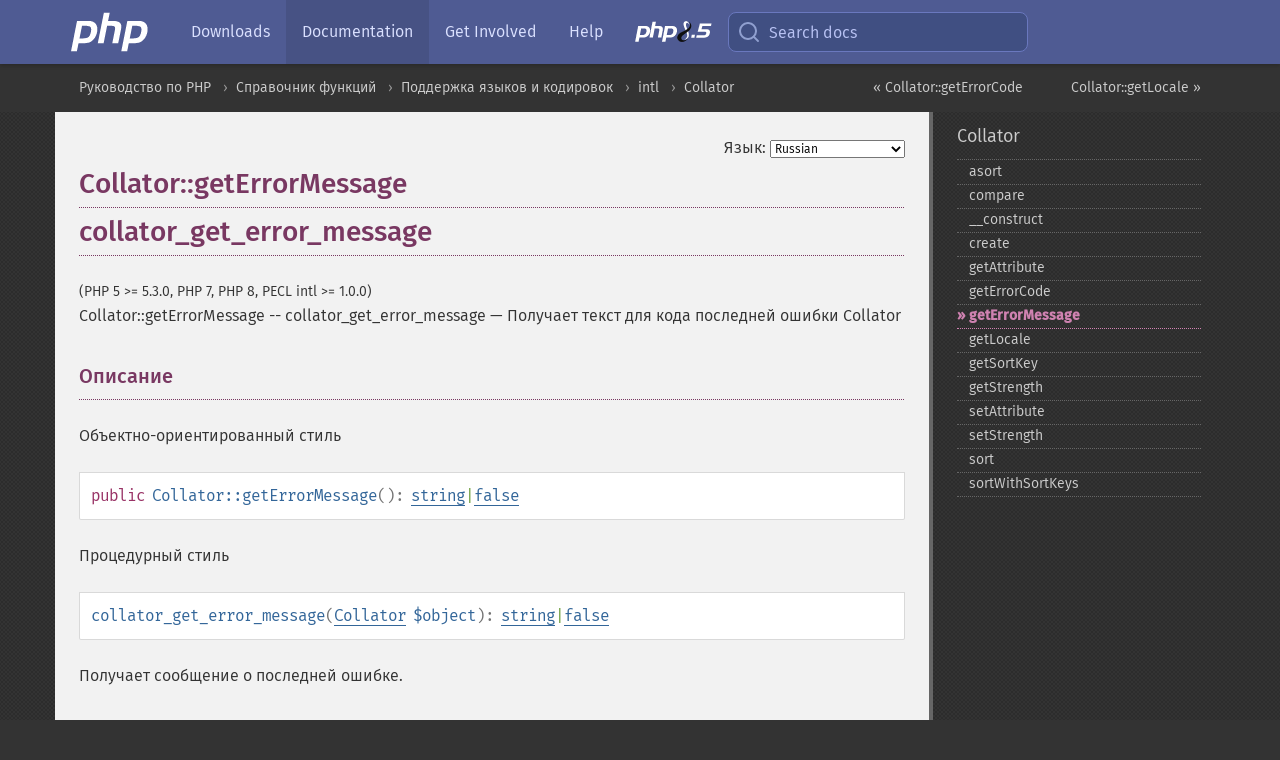

--- FILE ---
content_type: text/html; charset=utf-8
request_url: https://www.php.net/manual/ru/collator.geterrormessage.php
body_size: 7582
content:
<!DOCTYPE html>
<html xmlns="http://www.w3.org/1999/xhtml" lang="ru">
<head>

  <meta charset="utf-8">
  <meta name="viewport" content="width=device-width, initial-scale=1.0">

     <base href="https://www.php.net/manual/ru/collator.geterrormessage.php">
  
  <title>PHP: Collator::getErrorMessage - Manual</title>

      <link rel="stylesheet" type="text/css" href="/cached.php?t=1756715876&amp;f=/fonts/Fira/fira.css" media="screen">
      <link rel="stylesheet" type="text/css" href="/cached.php?t=1756715876&amp;f=/fonts/Font-Awesome/css/fontello.css" media="screen">
      <link rel="stylesheet" type="text/css" href="/cached.php?t=1763585401&amp;f=/styles/theme-base.css" media="screen">
      <link rel="stylesheet" type="text/css" href="/cached.php?t=1763575802&amp;f=/styles/theme-medium.css" media="screen">
  
 <link rel="icon" type="image/svg+xml" sizes="any" href="https://www.php.net/favicon.svg?v=2">
 <link rel="icon" type="image/png" sizes="196x196" href="https://www.php.net/favicon-196x196.png?v=2">
 <link rel="icon" type="image/png" sizes="32x32" href="https://www.php.net/favicon-32x32.png?v=2">
 <link rel="icon" type="image/png" sizes="16x16" href="https://www.php.net/favicon-16x16.png?v=2">
 <link rel="shortcut icon" href="https://www.php.net/favicon.ico?v=2">

 <link rel="search" type="application/opensearchdescription+xml" href="https://www.php.net/phpnetimprovedsearch.src" title="Add PHP.net search">
 <link rel="alternate" type="application/atom+xml" href="https://www.php.net/releases/feed.php" title="PHP Release feed">
 <link rel="alternate" type="application/atom+xml" href="https://www.php.net/feed.atom" title="PHP: Hypertext Preprocessor">

 <link rel="canonical" href="https://www.php.net/manual/ru/collator.geterrormessage.php">
 <link rel="shorturl" href="https://www.php.net/manual/ru/collator.geterrormessage.php">
 <link rel="alternate" href="https://www.php.net/manual/ru/collator.geterrormessage.php" hreflang="x-default">

 <link rel="contents" href="https://www.php.net/manual/ru/index.php">
 <link rel="index" href="https://www.php.net/manual/ru/class.collator.php">
 <link rel="prev" href="https://www.php.net/manual/ru/collator.geterrorcode.php">
 <link rel="next" href="https://www.php.net/manual/ru/collator.getlocale.php">

 <link rel="alternate" href="https://www.php.net/manual/en/collator.geterrormessage.php" hreflang="en">
 <link rel="alternate" href="https://www.php.net/manual/de/collator.geterrormessage.php" hreflang="de">
 <link rel="alternate" href="https://www.php.net/manual/es/collator.geterrormessage.php" hreflang="es">
 <link rel="alternate" href="https://www.php.net/manual/fr/collator.geterrormessage.php" hreflang="fr">
 <link rel="alternate" href="https://www.php.net/manual/it/collator.geterrormessage.php" hreflang="it">
 <link rel="alternate" href="https://www.php.net/manual/ja/collator.geterrormessage.php" hreflang="ja">
 <link rel="alternate" href="https://www.php.net/manual/pt_BR/collator.geterrormessage.php" hreflang="pt_BR">
 <link rel="alternate" href="https://www.php.net/manual/ru/collator.geterrormessage.php" hreflang="ru">
 <link rel="alternate" href="https://www.php.net/manual/tr/collator.geterrormessage.php" hreflang="tr">
 <link rel="alternate" href="https://www.php.net/manual/uk/collator.geterrormessage.php" hreflang="uk">
 <link rel="alternate" href="https://www.php.net/manual/zh/collator.geterrormessage.php" hreflang="zh">

<link rel="stylesheet" type="text/css" href="/cached.php?t=1756715876&amp;f=/fonts/Fira/fira.css" media="screen">
<link rel="stylesheet" type="text/css" href="/cached.php?t=1756715876&amp;f=/fonts/Font-Awesome/css/fontello.css" media="screen">
<link rel="stylesheet" type="text/css" href="/cached.php?t=1763585401&amp;f=/styles/theme-base.css" media="screen">
<link rel="stylesheet" type="text/css" href="/cached.php?t=1763575802&amp;f=/styles/theme-medium.css" media="screen">


 <base href="https://www.php.net/manual/ru/collator.geterrormessage.php">

<meta name="Description" content="Получает текст для кода последней ошибки Collator" />

<meta name="twitter:card" content="summary_large_image" />
<meta name="twitter:site" content="@official_php" />
<meta name="twitter:title" content="PHP: Collator::getErrorMessage - Manual" />
<meta name="twitter:description" content="Получает текст для кода последней ошибки Collator" />
<meta name="twitter:creator" content="@official_php" />
<meta name="twitter:image:src" content="https://www.php.net/images/meta-image.png" />

<meta itemprop="name" content="PHP: Collator::getErrorMessage - Manual" />
<meta itemprop="description" content="Получает текст для кода последней ошибки Collator" />
<meta itemprop="image" content="https://www.php.net/images/meta-image.png" />

<meta property="og:image" content="https://www.php.net/images/meta-image.png" />
<meta property="og:description" content="Получает текст для кода последней ошибки Collator" />

<link href="https://fosstodon.org/@php" rel="me" />
<!-- Matomo -->
<script>
    var _paq = window._paq = window._paq || [];
    /* tracker methods like "setCustomDimension" should be called before "trackPageView" */
    _paq.push(["setDoNotTrack", true]);
    _paq.push(["disableCookies"]);
    _paq.push(['trackPageView']);
    _paq.push(['enableLinkTracking']);
    (function() {
        var u="https://analytics.php.net/";
        _paq.push(['setTrackerUrl', u+'matomo.php']);
        _paq.push(['setSiteId', '1']);
        var d=document, g=d.createElement('script'), s=d.getElementsByTagName('script')[0];
        g.async=true; g.src=u+'matomo.js'; s.parentNode.insertBefore(g,s);
    })();
</script>
<!-- End Matomo Code -->
</head>
<body class="docs "><a href="/x-myracloud-5958a2bbbed300a9b9ac631223924e0b/1769290920.112" style="display:  none">update page now</a>

<nav class="navbar navbar-fixed-top">
  <div class="navbar__inner">
    <a href="/" aria-label="PHP Home" class="navbar__brand">
      <img
        src="/images/logos/php-logo-white.svg"
        aria-hidden="true"
        width="80"
        height="40"
      >
    </a>

    <div
      id="navbar__offcanvas"
      tabindex="-1"
      class="navbar__offcanvas"
      aria-label="Menu"
    >
      <button
        id="navbar__close-button"
        class="navbar__icon-item navbar_icon-item--visually-aligned navbar__close-button"
      >
        <svg xmlns="http://www.w3.org/2000/svg" width="24" viewBox="0 0 24 24" fill="currentColor"><path d="M19,6.41L17.59,5L12,10.59L6.41,5L5,6.41L10.59,12L5,17.59L6.41,19L12,13.41L17.59,19L19,17.59L13.41,12L19,6.41Z" /></svg>
      </button>

      <ul class="navbar__nav">
                            <li class="navbar__item">
              <a
                href="/downloads.php"
                                class="navbar__link  "
              >
                                  Downloads                              </a>
          </li>
                            <li class="navbar__item">
              <a
                href="/docs.php"
                aria-current="page"                class="navbar__link navbar__link--active "
              >
                                  Documentation                              </a>
          </li>
                            <li class="navbar__item">
              <a
                href="/get-involved.php"
                                class="navbar__link  "
              >
                                  Get Involved                              </a>
          </li>
                            <li class="navbar__item">
              <a
                href="/support.php"
                                class="navbar__link  "
              >
                                  Help                              </a>
          </li>
                            <li class="navbar__item">
              <a
                href="/releases/8.5/index.php"
                                class="navbar__link  navbar__release"
              >
                                  <img src="/images/php8/logo_php8_5.svg" alt="PHP 8.5">
                              </a>
          </li>
              </ul>
    </div>

    <div class="navbar__right">
        
      
      <!-- Desktop default search -->
      <form
        action="/manual-lookup.php"
        class="navbar__search-form"
      >
        <label for="navbar__search-input" aria-label="Search docs">
          <svg
  xmlns="http://www.w3.org/2000/svg"
  aria-hidden="true"
  width="24"
  viewBox="0 0 24 24"
  fill="none"
  stroke="currentColor"
  stroke-width="2"
  stroke-linecap="round"
  stroke-linejoin="round"
>
  <circle cx="11" cy="11" r="8"></circle>
  <line x1="21" y1="21" x2="16.65" y2="16.65"></line>
</svg>        </label>
        <input
          type="search"
          name="pattern"
          id="navbar__search-input"
          class="navbar__search-input"
          placeholder="Search docs"
          accesskey="s"
        >
        <input type="hidden" name="scope" value="quickref">
      </form>

      <!-- Desktop encanced search -->
      <button
        id="navbar__search-button"
        class="navbar__search-button"
        hidden
      >
        <svg
  xmlns="http://www.w3.org/2000/svg"
  aria-hidden="true"
  width="24"
  viewBox="0 0 24 24"
  fill="none"
  stroke="currentColor"
  stroke-width="2"
  stroke-linecap="round"
  stroke-linejoin="round"
>
  <circle cx="11" cy="11" r="8"></circle>
  <line x1="21" y1="21" x2="16.65" y2="16.65"></line>
</svg>        Search docs
      </button>

        
      <!-- Mobile default items -->
      <a
        id="navbar__search-link"
        href="/lookup-form.php"
        aria-label="Search docs"
        class="navbar__icon-item navbar__search-link"
      >
        <svg
  xmlns="http://www.w3.org/2000/svg"
  aria-hidden="true"
  width="24"
  viewBox="0 0 24 24"
  fill="none"
  stroke="currentColor"
  stroke-width="2"
  stroke-linecap="round"
  stroke-linejoin="round"
>
  <circle cx="11" cy="11" r="8"></circle>
  <line x1="21" y1="21" x2="16.65" y2="16.65"></line>
</svg>      </a>
      <a
        id="navbar__menu-link"
        href="/menu.php"
        aria-label="Menu"
        class="navbar__icon-item navbar_icon-item--visually-aligned navbar_menu-link"
      >
        <svg xmlns="http://www.w3.org/2000/svg"
  aria-hidden="true"
  width="24"
  viewBox="0 0 24 24"
  fill="currentColor"
>
  <path d="M3,6H21V8H3V6M3,11H21V13H3V11M3,16H21V18H3V16Z" />
</svg>      </a>

      <!-- Mobile enhanced items -->
      <button
        id="navbar__search-button-mobile"
        aria-label="Search docs"
        class="navbar__icon-item navbar__search-button-mobile"
        hidden
      >
        <svg
  xmlns="http://www.w3.org/2000/svg"
  aria-hidden="true"
  width="24"
  viewBox="0 0 24 24"
  fill="none"
  stroke="currentColor"
  stroke-width="2"
  stroke-linecap="round"
  stroke-linejoin="round"
>
  <circle cx="11" cy="11" r="8"></circle>
  <line x1="21" y1="21" x2="16.65" y2="16.65"></line>
</svg>      </button>
      <button
        id="navbar__menu-button"
        aria-label="Menu"
        class="navbar__icon-item navbar_icon-item--visually-aligned"
        hidden
      >
        <svg xmlns="http://www.w3.org/2000/svg"
  aria-hidden="true"
  width="24"
  viewBox="0 0 24 24"
  fill="currentColor"
>
  <path d="M3,6H21V8H3V6M3,11H21V13H3V11M3,16H21V18H3V16Z" />
</svg>      </button>
    </div>

    <div
      id="navbar__backdrop"
      class="navbar__backdrop"
    ></div>
  </div>

  <div id="flash-message"></div>
</nav>
<nav id="trick"><div><dl>
<dt><a href='/manual/en/getting-started.php'>Getting Started</a></dt>
	<dd><a href='/manual/en/introduction.php'>Introduction</a></dd>
	<dd><a href='/manual/en/tutorial.php'>A simple tutorial</a></dd>
<dt><a href='/manual/en/langref.php'>Language Reference</a></dt>
	<dd><a href='/manual/en/language.basic-syntax.php'>Basic syntax</a></dd>
	<dd><a href='/manual/en/language.types.php'>Types</a></dd>
	<dd><a href='/manual/en/language.variables.php'>Variables</a></dd>
	<dd><a href='/manual/en/language.constants.php'>Constants</a></dd>
	<dd><a href='/manual/en/language.expressions.php'>Expressions</a></dd>
	<dd><a href='/manual/en/language.operators.php'>Operators</a></dd>
	<dd><a href='/manual/en/language.control-structures.php'>Control Structures</a></dd>
	<dd><a href='/manual/en/language.functions.php'>Functions</a></dd>
	<dd><a href='/manual/en/language.oop5.php'>Classes and Objects</a></dd>
	<dd><a href='/manual/en/language.namespaces.php'>Namespaces</a></dd>
	<dd><a href='/manual/en/language.enumerations.php'>Enumerations</a></dd>
	<dd><a href='/manual/en/language.errors.php'>Errors</a></dd>
	<dd><a href='/manual/en/language.exceptions.php'>Exceptions</a></dd>
	<dd><a href='/manual/en/language.fibers.php'>Fibers</a></dd>
	<dd><a href='/manual/en/language.generators.php'>Generators</a></dd>
	<dd><a href='/manual/en/language.attributes.php'>Attributes</a></dd>
	<dd><a href='/manual/en/language.references.php'>References Explained</a></dd>
	<dd><a href='/manual/en/reserved.variables.php'>Predefined Variables</a></dd>
	<dd><a href='/manual/en/reserved.exceptions.php'>Predefined Exceptions</a></dd>
	<dd><a href='/manual/en/reserved.interfaces.php'>Predefined Interfaces and Classes</a></dd>
	<dd><a href='/manual/en/reserved.attributes.php'>Predefined Attributes</a></dd>
	<dd><a href='/manual/en/context.php'>Context options and parameters</a></dd>
	<dd><a href='/manual/en/wrappers.php'>Supported Protocols and Wrappers</a></dd>
</dl>
<dl>
<dt><a href='/manual/en/security.php'>Security</a></dt>
	<dd><a href='/manual/en/security.intro.php'>Introduction</a></dd>
	<dd><a href='/manual/en/security.general.php'>General considerations</a></dd>
	<dd><a href='/manual/en/security.cgi-bin.php'>Installed as CGI binary</a></dd>
	<dd><a href='/manual/en/security.apache.php'>Installed as an Apache module</a></dd>
	<dd><a href='/manual/en/security.sessions.php'>Session Security</a></dd>
	<dd><a href='/manual/en/security.filesystem.php'>Filesystem Security</a></dd>
	<dd><a href='/manual/en/security.database.php'>Database Security</a></dd>
	<dd><a href='/manual/en/security.errors.php'>Error Reporting</a></dd>
	<dd><a href='/manual/en/security.variables.php'>User Submitted Data</a></dd>
	<dd><a href='/manual/en/security.hiding.php'>Hiding PHP</a></dd>
	<dd><a href='/manual/en/security.current.php'>Keeping Current</a></dd>
<dt><a href='/manual/en/features.php'>Features</a></dt>
	<dd><a href='/manual/en/features.http-auth.php'>HTTP authentication with PHP</a></dd>
	<dd><a href='/manual/en/features.cookies.php'>Cookies</a></dd>
	<dd><a href='/manual/en/features.sessions.php'>Sessions</a></dd>
	<dd><a href='/manual/en/features.file-upload.php'>Handling file uploads</a></dd>
	<dd><a href='/manual/en/features.remote-files.php'>Using remote files</a></dd>
	<dd><a href='/manual/en/features.connection-handling.php'>Connection handling</a></dd>
	<dd><a href='/manual/en/features.persistent-connections.php'>Persistent Database Connections</a></dd>
	<dd><a href='/manual/en/features.commandline.php'>Command line usage</a></dd>
	<dd><a href='/manual/en/features.gc.php'>Garbage Collection</a></dd>
	<dd><a href='/manual/en/features.dtrace.php'>DTrace Dynamic Tracing</a></dd>
</dl>
<dl>
<dt><a href='/manual/en/funcref.php'>Function Reference</a></dt>
	<dd><a href='/manual/en/refs.basic.php.php'>Affecting PHP's Behaviour</a></dd>
	<dd><a href='/manual/en/refs.utilspec.audio.php'>Audio Formats Manipulation</a></dd>
	<dd><a href='/manual/en/refs.remote.auth.php'>Authentication Services</a></dd>
	<dd><a href='/manual/en/refs.utilspec.cmdline.php'>Command Line Specific Extensions</a></dd>
	<dd><a href='/manual/en/refs.compression.php'>Compression and Archive Extensions</a></dd>
	<dd><a href='/manual/en/refs.crypto.php'>Cryptography Extensions</a></dd>
	<dd><a href='/manual/en/refs.database.php'>Database Extensions</a></dd>
	<dd><a href='/manual/en/refs.calendar.php'>Date and Time Related Extensions</a></dd>
	<dd><a href='/manual/en/refs.fileprocess.file.php'>File System Related Extensions</a></dd>
	<dd><a href='/manual/en/refs.international.php'>Human Language and Character Encoding Support</a></dd>
	<dd><a href='/manual/en/refs.utilspec.image.php'>Image Processing and Generation</a></dd>
	<dd><a href='/manual/en/refs.remote.mail.php'>Mail Related Extensions</a></dd>
	<dd><a href='/manual/en/refs.math.php'>Mathematical Extensions</a></dd>
	<dd><a href='/manual/en/refs.utilspec.nontext.php'>Non-Text MIME Output</a></dd>
	<dd><a href='/manual/en/refs.fileprocess.process.php'>Process Control Extensions</a></dd>
	<dd><a href='/manual/en/refs.basic.other.php'>Other Basic Extensions</a></dd>
	<dd><a href='/manual/en/refs.remote.other.php'>Other Services</a></dd>
	<dd><a href='/manual/en/refs.search.php'>Search Engine Extensions</a></dd>
	<dd><a href='/manual/en/refs.utilspec.server.php'>Server Specific Extensions</a></dd>
	<dd><a href='/manual/en/refs.basic.session.php'>Session Extensions</a></dd>
	<dd><a href='/manual/en/refs.basic.text.php'>Text Processing</a></dd>
	<dd><a href='/manual/en/refs.basic.vartype.php'>Variable and Type Related Extensions</a></dd>
	<dd><a href='/manual/en/refs.webservice.php'>Web Services</a></dd>
	<dd><a href='/manual/en/refs.utilspec.windows.php'>Windows Only Extensions</a></dd>
	<dd><a href='/manual/en/refs.xml.php'>XML Manipulation</a></dd>
	<dd><a href='/manual/en/refs.ui.php'>GUI Extensions</a></dd>
</dl>
<dl>
<dt>Keyboard Shortcuts</dt><dt>?</dt>
<dd>This help</dd>
<dt>j</dt>
<dd>Next menu item</dd>
<dt>k</dt>
<dd>Previous menu item</dd>
<dt>g p</dt>
<dd>Previous man page</dd>
<dt>g n</dt>
<dd>Next man page</dd>
<dt>G</dt>
<dd>Scroll to bottom</dd>
<dt>g g</dt>
<dd>Scroll to top</dd>
<dt>g h</dt>
<dd>Goto homepage</dd>
<dt>g s</dt>
<dd>Goto search<br>(current page)</dd>
<dt>/</dt>
<dd>Focus search box</dd>
</dl></div></nav>
<div id="goto">
    <div class="search">
         <div class="text"></div>
         <div class="results"><ul></ul></div>
   </div>
</div>

  <div id="breadcrumbs" class="clearfix">
    <div id="breadcrumbs-inner">
          <div class="next">
        <a href="collator.getlocale.php">
          Collator::getLocale &raquo;
        </a>
      </div>
              <div class="prev">
        <a href="collator.geterrorcode.php">
          &laquo; Collator::getErrorCode        </a>
      </div>
          <ul>
            <li><a href='index.php'>Руководство по PHP</a></li>      <li><a href='funcref.php'>Справочник функций</a></li>      <li><a href='refs.international.php'>Поддержка языков и кодировок</a></li>      <li><a href='book.intl.php'>intl</a></li>      <li><a href='class.collator.php'>Collator</a></li>      </ul>
    </div>
  </div>




<div id="layout" class="clearfix">
  <section id="layout-content">
  <div class="page-tools">
    <div class="change-language">
      <form action="/manual/change.php" method="get" id="changelang" name="changelang">
        <fieldset>
          <label for="changelang-langs">Язык:</label>
          <select onchange="document.changelang.submit()" name="page" id="changelang-langs">
            <option value='en/collator.geterrormessage.php'>English</option>
            <option value='de/collator.geterrormessage.php'>German</option>
            <option value='es/collator.geterrormessage.php'>Spanish</option>
            <option value='fr/collator.geterrormessage.php'>French</option>
            <option value='it/collator.geterrormessage.php'>Italian</option>
            <option value='ja/collator.geterrormessage.php'>Japanese</option>
            <option value='pt_BR/collator.geterrormessage.php'>Brazilian Portuguese</option>
            <option value='ru/collator.geterrormessage.php' selected="selected">Russian</option>
            <option value='tr/collator.geterrormessage.php'>Turkish</option>
            <option value='uk/collator.geterrormessage.php'>Ukrainian</option>
            <option value='zh/collator.geterrormessage.php'>Chinese (Simplified)</option>
            <option value='help-translate.php'>Other</option>
          </select>
        </fieldset>
      </form>
    </div>
  </div><div id="collator.geterrormessage" class="refentry">
 <div class="refnamediv">
  <h1 class="refname">Collator::getErrorMessage</h1>
  <h1 class="refname">collator_get_error_message</h1>
  <p class="verinfo">(PHP 5 &gt;= 5.3.0, PHP 7, PHP 8, PECL intl &gt;= 1.0.0)</p><p class="refpurpose"><span class="refname">Collator::getErrorMessage</span> -- <span class="refname">collator_get_error_message</span> &mdash; <span class="dc-title">Получает текст для кода последней ошибки Collator</span></p>

 </div>

 <div class="refsect1 description" id="refsect1-collator.geterrormessage-description">
  <h3 class="title">Описание</h3>
  <p class="para">
   Объектно-ориентированный стиль
  </p>
  <div class="methodsynopsis dc-description">
   <span class="modifier">public</span> <span class="methodname"><strong>Collator::getErrorMessage</strong></span>(): <span class="type"><span class="type"><a href="language.types.string.php" class="type string">string</a></span>|<span class="type"><a href="language.types.singleton.php" class="type false">false</a></span></span></div>

  <p class="para rdfs-comment">
   Процедурный стиль
  </p>
  <div class="methodsynopsis dc-description"><span class="methodname"><strong>collator_get_error_message</strong></span>(<span class="methodparam"><span class="type"><a href="class.collator.php" class="type Collator">Collator</a></span> <code class="parameter">$object</code></span>): <span class="type"><span class="type"><a href="language.types.string.php" class="type string">string</a></span>|<span class="type"><a href="language.types.singleton.php" class="type false">false</a></span></span></div>

  <p class="para rdfs-comment">
   Получает сообщение о последней ошибке.
  </p>
 </div>


 <div class="refsect1 parameters" id="refsect1-collator.geterrormessage-parameters">
  <h3 class="title">Список параметров</h3>
  <p class="para">
   <dl>
    
     <dt><code class="parameter">object</code></dt>
     <dd>
      <p class="para">
       Объект <span class="classname"><a href="class.collator.php" class="classname">Collator</a></span>.
      </p>
     </dd>
    
   </dl>
  </p>
 </div>



 <div class="refsect1 returnvalues" id="refsect1-collator.geterrormessage-returnvalues">
  <h3 class="title">Возвращаемые значения</h3>
  <p class="para">
   Описание ошибки, возвращённой последним вызовом функции <abbr title="Application Programming Interface">API</abbr> Collator или <strong><code><a href="reserved.constants.php#constant.false">false</a></code></strong>, если возникла ошибка.
  </p>
 </div>


 <div class="refsect1 examples" id="refsect1-collator.geterrormessage-examples">
  <h3 class="title">Примеры</h3>
  <p class="para">
   <div class="example" id="example-1">
    <p><strong>Пример #1 Пример использования <span class="function"><strong>collator_get_error_message()</strong></span></strong></p>
    <div class="example-contents">
<div class="phpcode"><code><span style="color: #000000"><span style="color: #0000BB">&lt;?php<br />$coll </span><span style="color: #007700">= </span><span style="color: #0000BB">collator_create</span><span style="color: #007700">( </span><span style="color: #DD0000">'lt' </span><span style="color: #007700">);<br />if( </span><span style="color: #0000BB">collator_compare</span><span style="color: #007700">( </span><span style="color: #0000BB">$coll</span><span style="color: #007700">, </span><span style="color: #DD0000">'y'</span><span style="color: #007700">, </span><span style="color: #DD0000">'k' </span><span style="color: #007700">) === </span><span style="color: #0000BB">false </span><span style="color: #007700">) {<br />    echo </span><span style="color: #0000BB">collator_get_error_message</span><span style="color: #007700">( </span><span style="color: #0000BB">$coll </span><span style="color: #007700">);<br />}<br /></span><span style="color: #0000BB">?&gt;</span></span></code></div>
    </div>

   </div>
  </p>
 </div>


 <div class="refsect1 seealso" id="refsect1-collator.geterrormessage-seealso">
  <h3 class="title">Смотрите также</h3>
  <p class="para">
   <ul class="simplelist">
    <li><span class="function"><a href="collator.geterrorcode.php" class="function" rel="rdfs-seeAlso">collator_get_error_code()</a> - Получает последний код ошибки Collator</span></li>
   </ul>
  </p>
 </div>

</div>    <div class="contribute">
      <h3 class="title">Нашли ошибку?</h3>
      <div>
         
      </div>
      <div class="edit-bug">
        <a href="https://github.com/php/doc-base/blob/master/README.md" title="Github-инструкция по улучшению страниц" target="_blank" rel="noopener noreferrer">Инструкция</a>
        •
        <a href="https://github.com/php/doc-ru/blob/master/reference/intl/collator/get-error-message.xml">Исправление</a>
        •
        <a href="https://github.com/php/doc-ru/issues/new?body=From%20manual%20page:%20https:%2F%2Fphp.net%2Fcollator.geterrormessage%0A%0A---">Сообщение об ошибке</a>
      </div>
    </div><section id="usernotes">
 <div class="head">
  <span class="action"><a href="/manual/add-note.php?sect=collator.geterrormessage&amp;repo=ru&amp;redirect=https://www.php.net/manual/ru/collator.geterrormessage.php">＋<small>Добавить</small></a></span>
  <h3 class="title">Примечания пользователей </h3>
 </div>
 <div class="note">Пользователи ещё не добавляли примечания для страницы</div></section>    </section><!-- layout-content -->
        <aside class='layout-menu'>

        <ul class='parent-menu-list'>
                                    <li>
                <a href="class.collator.php">Collator</a>

                                    <ul class='child-menu-list'>

                                                <li class="">
                            <a href="collator.asort.php" title="asort">asort</a>
                        </li>
                                                <li class="">
                            <a href="collator.compare.php" title="compare">compare</a>
                        </li>
                                                <li class="">
                            <a href="collator.construct.php" title="_&#8203;_&#8203;construct">_&#8203;_&#8203;construct</a>
                        </li>
                                                <li class="">
                            <a href="collator.create.php" title="create">create</a>
                        </li>
                                                <li class="">
                            <a href="collator.getattribute.php" title="getAttribute">getAttribute</a>
                        </li>
                                                <li class="">
                            <a href="collator.geterrorcode.php" title="getErrorCode">getErrorCode</a>
                        </li>
                                                <li class="current">
                            <a href="collator.geterrormessage.php" title="getErrorMessage">getErrorMessage</a>
                        </li>
                                                <li class="">
                            <a href="collator.getlocale.php" title="getLocale">getLocale</a>
                        </li>
                                                <li class="">
                            <a href="collator.getsortkey.php" title="getSortKey">getSortKey</a>
                        </li>
                                                <li class="">
                            <a href="collator.getstrength.php" title="getStrength">getStrength</a>
                        </li>
                                                <li class="">
                            <a href="collator.setattribute.php" title="setAttribute">setAttribute</a>
                        </li>
                                                <li class="">
                            <a href="collator.setstrength.php" title="setStrength">setStrength</a>
                        </li>
                                                <li class="">
                            <a href="collator.sort.php" title="sort">sort</a>
                        </li>
                                                <li class="">
                            <a href="collator.sortwithsortkeys.php" title="sortWithSortKeys">sortWithSortKeys</a>
                        </li>
                        
                    </ul>
                
            </li>
                        
                    </ul>
    </aside>


  </div><!-- layout -->

  <footer>
    <div class="container footer-content">
      <div class="row-fluid">
      <ul class="footmenu">
        <li><a href="/manual/ru/copyright.php">Copyright &copy; 2001-2026 The PHP Documentation Group</a></li>
        <li><a href="/my.php">My PHP.net</a></li>
        <li><a href="/contact.php">Contact</a></li>
        <li><a href="/sites.php">Other PHP.net sites</a></li>
        <li><a href="/privacy.php">Privacy policy</a></li>
      </ul>
      </div>
    </div>
  </footer>
    
<script src="/cached.php?t=1756715876&amp;f=/js/ext/jquery-3.6.0.min.js"></script>
<script src="/cached.php?t=1756715876&amp;f=/js/ext/FuzzySearch.min.js"></script>
<script src="/cached.php?t=1756715876&amp;f=/js/ext/mousetrap.min.js"></script>
<script src="/cached.php?t=1756715876&amp;f=/js/ext/jquery.scrollTo.min.js"></script>
<script src="/cached.php?t=1768309801&amp;f=/js/search.js"></script>
<script src="/cached.php?t=1768309801&amp;f=/js/common.js"></script>
<script type="module" src="/cached.php?t=1759587603&amp;f=/js/interactive-examples.js"></script>

<a id="toTop" href="javascript:;"><span id="toTopHover"></span><img width="40" height="40" alt="To Top" src="/images/to-top@2x.png"></a>

<div id="search-modal__backdrop" class="search-modal__backdrop">
  <div
    role="dialog"
    aria-label="Search modal"
    id="search-modal"
    class="search-modal"
  >
    <div class="search-modal__header">
      <div class="search-modal__form">
        <div class="search-modal__input-icon">
          <!-- https://feathericons.com search -->
          <svg xmlns="http://www.w3.org/2000/svg"
            aria-hidden="true"
            width="24"
            viewBox="0 0 24 24"
            fill="none"
            stroke="currentColor"
            stroke-width="2"
            stroke-linecap="round"
            stroke-linejoin="round"
          >
            <circle cx="11" cy="11" r="8"></circle>
            <line x1="21" y1="21" x2="16.65" y2="16.65"></line>
          </svg>
        </div>
        <input
          type="search"
          id="search-modal__input"
          class="search-modal__input"
          placeholder="Search docs"
          aria-label="Search docs"
        />
      </div>

      <button aria-label="Close" class="search-modal__close">
        <!-- https://pictogrammers.com/library/mdi/icon/close/ -->
        <svg
          xmlns="http://www.w3.org/2000/svg"
          aria-hidden="true"
          width="24"
          viewBox="0 0 24 24"
        >
          <path d="M19,6.41L17.59,5L12,10.59L6.41,5L5,6.41L10.59,12L5,17.59L6.41,19L12,13.41L17.59,19L19,17.59L13.41,12L19,6.41Z"/>
        </svg>
      </button>
    </div>
    <div
      role="listbox"
      aria-label="Search results"
      id="search-modal__results"
      class="search-modal__results"
    ></div>
    <div class="search-modal__helper-text">
      <div>
        <kbd>↑</kbd> and <kbd>↓</kbd> to navigate •
        <kbd>Enter</kbd> to select •
        <kbd>Esc</kbd> to close • <kbd>/</kbd> to open
      </div>
      <div>
        Press <kbd>Enter</kbd> without
        selection to search using Google
      </div>
    </div>
  </div>
</div>

</body>
</html>
